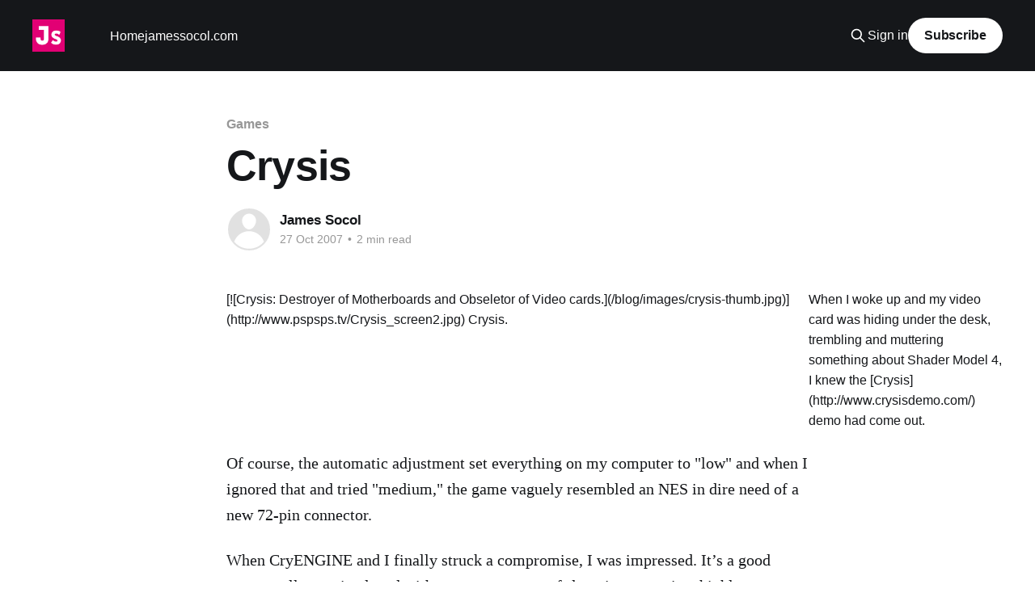

--- FILE ---
content_type: text/html; charset=utf-8
request_url: https://www.coffeeonthekeyboard.com/crysis-58/
body_size: 6310
content:
<!DOCTYPE html>
<html lang="en">
<head>

    <title>Crysis</title>
    <meta charset="utf-8" />
    <meta http-equiv="X-UA-Compatible" content="IE=edge" />
    <meta name="HandheldFriendly" content="True" />
    <meta name="viewport" content="width=device-width, initial-scale=1.0" />
    
    <link rel="preload" as="style" href="https://www.coffeeonthekeyboard.com/assets/built/screen.css?v=5163fc1b26" />
    <link rel="preload" as="script" href="https://www.coffeeonthekeyboard.com/assets/built/casper.js?v=5163fc1b26" />

    <link rel="stylesheet" type="text/css" href="https://www.coffeeonthekeyboard.com/assets/built/screen.css?v=5163fc1b26" />

    <link rel="canonical" href="https://www.coffeeonthekeyboard.com/crysis-58/">
    <meta name="referrer" content="no-referrer-when-downgrade">
    
    <meta property="og:site_name" content="Coffee on the Keyboard">
    <meta property="og:type" content="article">
    <meta property="og:title" content="Crysis">
    <meta property="og:description" content="[![Crysis: Destroyer of Motherboards and Obseletor of Video
cards.](/blog/images/crysis-thumb.jpg)](http://www.pspsps.tv/Crysis_screen2.jpg)

Crysis. When I woke up and my video card was hiding under the desk, trembling
and muttering something about Shader Model 4, I knew the
[Crysis](http://www.crysisdemo.com/">
    <meta property="og:url" content="https://www.coffeeonthekeyboard.com/crysis-58/">
    <meta property="article:published_time" content="2007-10-27T20:59:00.000Z">
    <meta property="article:modified_time" content="2018-08-20T15:48:14.000Z">
    <meta property="article:tag" content="Games">
    <meta property="article:tag" content="Reviews">
    
    <meta name="twitter:card" content="summary">
    <meta name="twitter:title" content="Crysis">
    <meta name="twitter:description" content="[![Crysis: Destroyer of Motherboards and Obseletor of Video
cards.](/blog/images/crysis-thumb.jpg)](http://www.pspsps.tv/Crysis_screen2.jpg)

Crysis. When I woke up and my video card was hiding under the desk, trembling
and muttering something about Shader Model 4, I knew the
[Crysis](http://www.crysisdemo.com/">
    <meta name="twitter:url" content="https://www.coffeeonthekeyboard.com/crysis-58/">
    <meta name="twitter:label1" content="Written by">
    <meta name="twitter:data1" content="James  Socol">
    <meta name="twitter:label2" content="Filed under">
    <meta name="twitter:data2" content="Games, Reviews">
    <meta name="twitter:site" content="@jamessocol">
    
    <script type="application/ld+json">
{
    "@context": "https://schema.org",
    "@type": "Article",
    "publisher": {
        "@type": "Organization",
        "name": "Coffee on the Keyboard",
        "url": "https://www.coffeeonthekeyboard.com/",
        "logo": {
            "@type": "ImageObject",
            "url": "https://www.coffeeonthekeyboard.com/content/images/2016/01/js-magenta-128.png",
            "width": 60,
            "height": 60
        }
    },
    "author": {
        "@type": "Person",
        "name": "James  Socol",
        "url": "https://www.coffeeonthekeyboard.com/author/jamessocol/",
        "sameAs": [
            "http://jamessocol.com/"
        ]
    },
    "headline": "Crysis",
    "url": "https://www.coffeeonthekeyboard.com/crysis-58/",
    "datePublished": "2007-10-27T20:59:00.000Z",
    "dateModified": "2018-08-20T15:48:14.000Z",
    "keywords": "Games, Reviews",
    "description": "[![Crysis: Destroyer of Motherboards and Obseletor of Video\ncards.](/blog/images/crysis-thumb.jpg)](http://www.pspsps.tv/Crysis_screen2.jpg)\n\nCrysis. When I woke up and my video card was hiding under the desk, trembling\nand muttering something about Shader Model 4, I knew the\n[Crysis](http://www.crysisdemo.com/) demo had come out.Of course, the automatic\nadjustment set everything on my computer to &quot;low&quot; and when I ignored that and\ntried &quot;medium,&quot; the game vaguely resembled an NES in dire need of",
    "mainEntityOfPage": "https://www.coffeeonthekeyboard.com/crysis-58/"
}
    </script>

    <meta name="generator" content="Ghost 6.13">
    <link rel="alternate" type="application/rss+xml" title="Coffee on the Keyboard" href="https://www.coffeeonthekeyboard.com/rss/">
    <script defer src="https://cdn.jsdelivr.net/ghost/portal@~2.56/umd/portal.min.js" data-i18n="true" data-ghost="https://www.coffeeonthekeyboard.com/" data-key="1f736f9889a87d1f7053eb8af7" data-api="https://coffeeonthekeyboard.ghost.io/ghost/api/content/" data-locale="en" crossorigin="anonymous"></script><style id="gh-members-styles">.gh-post-upgrade-cta-content,
.gh-post-upgrade-cta {
    display: flex;
    flex-direction: column;
    align-items: center;
    font-family: -apple-system, BlinkMacSystemFont, 'Segoe UI', Roboto, Oxygen, Ubuntu, Cantarell, 'Open Sans', 'Helvetica Neue', sans-serif;
    text-align: center;
    width: 100%;
    color: #ffffff;
    font-size: 16px;
}

.gh-post-upgrade-cta-content {
    border-radius: 8px;
    padding: 40px 4vw;
}

.gh-post-upgrade-cta h2 {
    color: #ffffff;
    font-size: 28px;
    letter-spacing: -0.2px;
    margin: 0;
    padding: 0;
}

.gh-post-upgrade-cta p {
    margin: 20px 0 0;
    padding: 0;
}

.gh-post-upgrade-cta small {
    font-size: 16px;
    letter-spacing: -0.2px;
}

.gh-post-upgrade-cta a {
    color: #ffffff;
    cursor: pointer;
    font-weight: 500;
    box-shadow: none;
    text-decoration: underline;
}

.gh-post-upgrade-cta a:hover {
    color: #ffffff;
    opacity: 0.8;
    box-shadow: none;
    text-decoration: underline;
}

.gh-post-upgrade-cta a.gh-btn {
    display: block;
    background: #ffffff;
    text-decoration: none;
    margin: 28px 0 0;
    padding: 8px 18px;
    border-radius: 4px;
    font-size: 16px;
    font-weight: 600;
}

.gh-post-upgrade-cta a.gh-btn:hover {
    opacity: 0.92;
}</style>
    <script defer src="https://cdn.jsdelivr.net/ghost/sodo-search@~1.8/umd/sodo-search.min.js" data-key="1f736f9889a87d1f7053eb8af7" data-styles="https://cdn.jsdelivr.net/ghost/sodo-search@~1.8/umd/main.css" data-sodo-search="https://coffeeonthekeyboard.ghost.io/" data-locale="en" crossorigin="anonymous"></script>
    
    <link href="https://www.coffeeonthekeyboard.com/webmentions/receive/" rel="webmention">
    <script defer src="/public/cards.min.js?v=5163fc1b26"></script><style>:root {--ghost-accent-color: #15171A;}</style>
    <link rel="stylesheet" type="text/css" href="/public/cards.min.css?v=5163fc1b26">

</head>
<body class="post-template tag-games tag-reviews is-head-left-logo has-cover">
<div class="viewport">

    <header id="gh-head" class="gh-head outer">
        <div class="gh-head-inner inner">
            <div class="gh-head-brand">
                <a class="gh-head-logo" href="https://www.coffeeonthekeyboard.com">
                        <img src="https://www.coffeeonthekeyboard.com/content/images/2016/01/js-magenta-128.png" alt="Coffee on the Keyboard">
                </a>
                <button class="gh-search gh-icon-btn" aria-label="Search this site" data-ghost-search><svg xmlns="http://www.w3.org/2000/svg" fill="none" viewBox="0 0 24 24" stroke="currentColor" stroke-width="2" width="20" height="20"><path stroke-linecap="round" stroke-linejoin="round" d="M21 21l-6-6m2-5a7 7 0 11-14 0 7 7 0 0114 0z"></path></svg></button>
                <button class="gh-burger" aria-label="Main Menu"></button>
            </div>

            <nav class="gh-head-menu">
                <ul class="nav">
    <li class="nav-home"><a href="https://www.coffeeonthekeyboard.com/">Home</a></li>
    <li class="nav-jamessocol-com"><a href="https://jamessocol.com/">jamessocol.com</a></li>
</ul>

            </nav>

            <div class="gh-head-actions">
                    <button class="gh-search gh-icon-btn" aria-label="Search this site" data-ghost-search><svg xmlns="http://www.w3.org/2000/svg" fill="none" viewBox="0 0 24 24" stroke="currentColor" stroke-width="2" width="20" height="20"><path stroke-linecap="round" stroke-linejoin="round" d="M21 21l-6-6m2-5a7 7 0 11-14 0 7 7 0 0114 0z"></path></svg></button>
                    <div class="gh-head-members">
                                <a class="gh-head-link" href="#/portal/signin" data-portal="signin">Sign in</a>
                                <a class="gh-head-button" href="#/portal/signup" data-portal="signup">Subscribe</a>
                    </div>
            </div>
        </div>
    </header>

    <div class="site-content">
        



<main id="site-main" class="site-main">
<article class="article post tag-games tag-reviews no-image ">

    <header class="article-header gh-canvas">

        <div class="article-tag post-card-tags">
                <span class="post-card-primary-tag">
                    <a href="/tag/games/">Games</a>
                </span>
        </div>

        <h1 class="article-title">Crysis</h1>


        <div class="article-byline">
        <section class="article-byline-content">

            <ul class="author-list instapaper_ignore">
                <li class="author-list-item">
                    <a href="/author/jamessocol/" class="author-avatar author-profile-image" aria-label="Read more of James  Socol"><svg viewBox="0 0 24 24" xmlns="http://www.w3.org/2000/svg"><g fill="none" fill-rule="evenodd"><path d="M3.513 18.998C4.749 15.504 8.082 13 12 13s7.251 2.504 8.487 5.998C18.47 21.442 15.417 23 12 23s-6.47-1.558-8.487-4.002zM12 12c2.21 0 4-2.79 4-5s-1.79-4-4-4-4 1.79-4 4 1.79 5 4 5z" fill="#FFF"/></g></svg>
</a>
                </li>
            </ul>

            <div class="article-byline-meta">
                <h4 class="author-name"><a href="/author/jamessocol/">James  Socol</a></h4>
                <div class="byline-meta-content">
                    <time class="byline-meta-date" datetime="2007-10-27">27 Oct 2007</time>
                        <span class="byline-reading-time"><span class="bull">&bull;</span> 2 min read</span>
                </div>
            </div>

        </section>
        </div>


    </header>

    <section class="gh-content gh-canvas">
        <!--kg-card-begin: markdown--><div class="image left">[![Crysis: Destroyer of Motherboards and Obseletor of Video cards.](/blog/images/crysis-thumb.jpg)](http://www.pspsps.tv/Crysis_screen2.jpg)  
 Crysis. </div>When I woke up and my video card was hiding under the desk, trembling and muttering something about Shader Model 4, I knew the [Crysis](http://www.crysisdemo.com/) demo had come out.
<p>Of course, the automatic adjustment set everything on my computer to &quot;low&quot; and when I ignored that and tried &quot;medium,&quot; the game vaguely resembled an NES in dire need of a new 72-pin connector.</p>
<p>When CryENGINE and I finally struck a compromise, I was impressed. It’s a good game, well conceived, and with, even on my out-of-date rig, expansive, highly interactive environments. See something? Pick it up. Run into a tree? It falls down. You push the leaves out of your way wandering through the jungle.</p>
<p>The sheer size of the arena required me to ditch my usual shooter strategy, based on dark, narrow hallways and the occasional snowy road. You always need to to be mindful of the gun boats patrolling the harbor: they’ve got good eyes and 50-caliber guns.</p>
<p>At the lower difficulty settings, you can listen to your enemies for clues about their movement, but when you crank it up to Delta, they start speaking Korean. It’s a subtle touch but a nice one. You also lose your cross hairs and your HUD stops picking up enemy grenades. Health depletes faster and recovers <em>much</em> slower. The AI becomes more aggressive.</p>
<p>And the AI is pretty good. If you get spotted, they’ll come after you and guys on the other side of the camp will be expecting you. I thought I’d have a moment’s repose on the mountainside but they climbed right up after me. They like to surround you.</p>
<p>Fortunately, you can always grab one by the throat to break free. Jump into Maximum Strength to throw him at his friends with deadly force.</p>
<p>Along with Maximum Strength, your suit has three other modes: Maximum Speed, Maximum Armor, and Cloak. Each depletes the suits energy, which, like your health, regenerates, according to different rules. Speed depletes while sprinting, Armor while taking damage, Strength while jumping, punching or throwing, and Cloak drains as long as you’re invisible. (Don’t expect cloak to save you, though, as the troops get scared and start firing towards where you were.)</p>
<p>It adds an interesting dimension of resource management. To sneak around with Cloak, you need to not get shot for a while, and you won’t be able to use Speed the instant it runs out.</p>
<p>There’s nothing fundamentally amazing in Crysis and it may well cause flaming brimstone to explode from your GPU, but it’s a positive step in the long evolution of shooters. And even at the lower end, it looks great and runs well.</p>
<p>I doubt it’s as &quot;must-have&quot; as Bioshock but I’m certainly looking forward to playing the rest of the game.</p>
<!--kg-card-end: markdown-->
    </section>


</article>
</main>

    <section class="footer-cta outer">
        <div class="inner">
            <h2 class="footer-cta-title">Sign up for more like this.</h2>
            <a class="footer-cta-button" href="#/portal" data-portal>
                <div class="footer-cta-input">Enter your email</div>
                <span>Subscribe</span>
            </a>
        </div>
    </section>



            <aside class="read-more-wrap outer">
                <div class="read-more inner">
                        
<article class="post-card post">

    <a class="post-card-image-link" href="/introducing-spiffe-authz-proxy/">

        <img class="post-card-image"
            srcset="https://images.unsplash.com/photo-1615130104765-c140bd3c2c45?crop&#x3D;entropy&amp;cs&#x3D;tinysrgb&amp;fit&#x3D;max&amp;fm&#x3D;jpg&amp;ixid&#x3D;M3wxMTc3M3wwfDF8c2VhcmNofDh8fGF1dGhvcml6YXRpb258ZW58MHx8fHwxNzY4OTE3NDQ1fDA&amp;ixlib&#x3D;rb-4.1.0&amp;q&#x3D;80&amp;w&#x3D;300 300w,
                    https://images.unsplash.com/photo-1615130104765-c140bd3c2c45?crop&#x3D;entropy&amp;cs&#x3D;tinysrgb&amp;fit&#x3D;max&amp;fm&#x3D;jpg&amp;ixid&#x3D;M3wxMTc3M3wwfDF8c2VhcmNofDh8fGF1dGhvcml6YXRpb258ZW58MHx8fHwxNzY4OTE3NDQ1fDA&amp;ixlib&#x3D;rb-4.1.0&amp;q&#x3D;80&amp;w&#x3D;600 600w,
                    https://images.unsplash.com/photo-1615130104765-c140bd3c2c45?crop&#x3D;entropy&amp;cs&#x3D;tinysrgb&amp;fit&#x3D;max&amp;fm&#x3D;jpg&amp;ixid&#x3D;M3wxMTc3M3wwfDF8c2VhcmNofDh8fGF1dGhvcml6YXRpb258ZW58MHx8fHwxNzY4OTE3NDQ1fDA&amp;ixlib&#x3D;rb-4.1.0&amp;q&#x3D;80&amp;w&#x3D;1000 1000w,
                    https://images.unsplash.com/photo-1615130104765-c140bd3c2c45?crop&#x3D;entropy&amp;cs&#x3D;tinysrgb&amp;fit&#x3D;max&amp;fm&#x3D;jpg&amp;ixid&#x3D;M3wxMTc3M3wwfDF8c2VhcmNofDh8fGF1dGhvcml6YXRpb258ZW58MHx8fHwxNzY4OTE3NDQ1fDA&amp;ixlib&#x3D;rb-4.1.0&amp;q&#x3D;80&amp;w&#x3D;2000 2000w"
            sizes="(max-width: 1000px) 400px, 800px"
            src="https://images.unsplash.com/photo-1615130104765-c140bd3c2c45?crop&#x3D;entropy&amp;cs&#x3D;tinysrgb&amp;fit&#x3D;max&amp;fm&#x3D;jpg&amp;ixid&#x3D;M3wxMTc3M3wwfDF8c2VhcmNofDh8fGF1dGhvcml6YXRpb258ZW58MHx8fHwxNzY4OTE3NDQ1fDA&amp;ixlib&#x3D;rb-4.1.0&amp;q&#x3D;80&amp;w&#x3D;600"
            alt="Photo of a blue sign on a white door saying &quot;Restricted Area; Authorized Personnel Only&quot;"
            loading="lazy"
        />


    </a>

    <div class="post-card-content">

        <a class="post-card-content-link" href="/introducing-spiffe-authz-proxy/">
            <header class="post-card-header">
                <div class="post-card-tags">
                </div>
                <h2 class="post-card-title">
                    Introducing SPIFFE AuthZ Proxy
                </h2>
            </header>
                <div class="post-card-excerpt">I made a tool to learn more about the SPIFFE and Spire libraries and APIs. And to make it faster and easier to adopt SPIFFE-based MTLS Authentication (AuthN) and Authorization (AuthZ) into older HTTP server applications, especially those built in languages or frameworks where handling short-lived certificates could be a</div>
        </a>

        <footer class="post-card-meta">
            <time class="post-card-meta-date" datetime="2026-01-20">20 Jan 2026</time>
                <span class="post-card-meta-length">1 min read</span>
        </footer>

    </div>

</article>
                        
<article class="post-card post no-image">


    <div class="post-card-content">

        <a class="post-card-content-link" href="/llms-are-not-neutral-tools-using-them-harms-people-today/">
            <header class="post-card-header">
                <div class="post-card-tags">
                </div>
                <h2 class="post-card-title">
                    LLMs are not neutral tools, using them harms people today
                </h2>
            </header>
                <div class="post-card-excerpt">I realize by saying this publicly I might be putting my own career and future opportunities at risk. I am saying it, anyway, because it is important to say.

I am a vim user. Not even NeoVim, just vim. So I like to think I have a good sense of</div>
        </a>

        <footer class="post-card-meta">
            <time class="post-card-meta-date" datetime="2026-01-15">15 Jan 2026</time>
                <span class="post-card-meta-length">1 min read</span>
        </footer>

    </div>

</article>
                        
<article class="post-card post">

    <a class="post-card-image-link" href="/using-risk-taxonomies-to-speed-up-development-and-avoid-churn/">

        <img class="post-card-image"
            srcset="https://images.unsplash.com/photo-1606503153255-59d8b8b82176?crop&#x3D;entropy&amp;cs&#x3D;tinysrgb&amp;fit&#x3D;max&amp;fm&#x3D;jpg&amp;ixid&#x3D;M3wxMTc3M3wwfDF8c2VhcmNofDEyfHxyaXNrfGVufDB8fHx8MTc2Njg1NjgzOHww&amp;ixlib&#x3D;rb-4.1.0&amp;q&#x3D;80&amp;w&#x3D;300 300w,
                    https://images.unsplash.com/photo-1606503153255-59d8b8b82176?crop&#x3D;entropy&amp;cs&#x3D;tinysrgb&amp;fit&#x3D;max&amp;fm&#x3D;jpg&amp;ixid&#x3D;M3wxMTc3M3wwfDF8c2VhcmNofDEyfHxyaXNrfGVufDB8fHx8MTc2Njg1NjgzOHww&amp;ixlib&#x3D;rb-4.1.0&amp;q&#x3D;80&amp;w&#x3D;600 600w,
                    https://images.unsplash.com/photo-1606503153255-59d8b8b82176?crop&#x3D;entropy&amp;cs&#x3D;tinysrgb&amp;fit&#x3D;max&amp;fm&#x3D;jpg&amp;ixid&#x3D;M3wxMTc3M3wwfDF8c2VhcmNofDEyfHxyaXNrfGVufDB8fHx8MTc2Njg1NjgzOHww&amp;ixlib&#x3D;rb-4.1.0&amp;q&#x3D;80&amp;w&#x3D;1000 1000w,
                    https://images.unsplash.com/photo-1606503153255-59d8b8b82176?crop&#x3D;entropy&amp;cs&#x3D;tinysrgb&amp;fit&#x3D;max&amp;fm&#x3D;jpg&amp;ixid&#x3D;M3wxMTc3M3wwfDF8c2VhcmNofDEyfHxyaXNrfGVufDB8fHx8MTc2Njg1NjgzOHww&amp;ixlib&#x3D;rb-4.1.0&amp;q&#x3D;80&amp;w&#x3D;2000 2000w"
            sizes="(max-width: 1000px) 400px, 800px"
            src="https://images.unsplash.com/photo-1606503153255-59d8b8b82176?crop&#x3D;entropy&amp;cs&#x3D;tinysrgb&amp;fit&#x3D;max&amp;fm&#x3D;jpg&amp;ixid&#x3D;M3wxMTc3M3wwfDF8c2VhcmNofDEyfHxyaXNrfGVufDB8fHx8MTc2Njg1NjgzOHww&amp;ixlib&#x3D;rb-4.1.0&amp;q&#x3D;80&amp;w&#x3D;600"
            alt="Up close / macro photo of the board game Risk with armies on all continents."
            loading="lazy"
        />


    </a>

    <div class="post-card-content">

        <a class="post-card-content-link" href="/using-risk-taxonomies-to-speed-up-development-and-avoid-churn/">
            <header class="post-card-header">
                <div class="post-card-tags">
                </div>
                <h2 class="post-card-title">
                    Using Risk Taxonomies to Speed Up Development and Avoid Churn
                </h2>
            </header>
                <div class="post-card-excerpt">We&#39;ve all been there: the project is nearly complete, there&#39;s a deadline, and someone comes to a status meeting with a problem. A big problem. Something that puts the whole project at risk and means we have to delay, and maybe even rethink our approach.

And</div>
        </a>

        <footer class="post-card-meta">
            <time class="post-card-meta-date" datetime="2026-01-09">09 Jan 2026</time>
                <span class="post-card-meta-length">3 min read</span>
        </footer>

    </div>

</article>
                </div>
            </aside>



    </div>

    <footer class="site-footer outer">
        <div class="inner">
            <section class="copyright"><a href="https://www.coffeeonthekeyboard.com">Coffee on the Keyboard</a> &copy; 2026</section>
            <nav class="site-footer-nav">
                
            </nav>
            <div class="gh-powered-by"><a href="https://ghost.org/" target="_blank" rel="noopener">Powered by Ghost</a></div>
        </div>
    </footer>

</div>

    <div class="pswp" tabindex="-1" role="dialog" aria-hidden="true">
    <div class="pswp__bg"></div>

    <div class="pswp__scroll-wrap">
        <div class="pswp__container">
            <div class="pswp__item"></div>
            <div class="pswp__item"></div>
            <div class="pswp__item"></div>
        </div>

        <div class="pswp__ui pswp__ui--hidden">
            <div class="pswp__top-bar">
                <div class="pswp__counter"></div>

                <button class="pswp__button pswp__button--close" title="Close (Esc)"></button>
                <button class="pswp__button pswp__button--share" title="Share"></button>
                <button class="pswp__button pswp__button--fs" title="Toggle fullscreen"></button>
                <button class="pswp__button pswp__button--zoom" title="Zoom in/out"></button>

                <div class="pswp__preloader">
                    <div class="pswp__preloader__icn">
                        <div class="pswp__preloader__cut">
                            <div class="pswp__preloader__donut"></div>
                        </div>
                    </div>
                </div>
            </div>

            <div class="pswp__share-modal pswp__share-modal--hidden pswp__single-tap">
                <div class="pswp__share-tooltip"></div>
            </div>

            <button class="pswp__button pswp__button--arrow--left" title="Previous (arrow left)"></button>
            <button class="pswp__button pswp__button--arrow--right" title="Next (arrow right)"></button>

            <div class="pswp__caption">
                <div class="pswp__caption__center"></div>
            </div>
        </div>
    </div>
</div>
<script
    src="https://code.jquery.com/jquery-3.5.1.min.js"
    integrity="sha256-9/aliU8dGd2tb6OSsuzixeV4y/faTqgFtohetphbbj0="
    crossorigin="anonymous">
</script>
<script src="https://www.coffeeonthekeyboard.com/assets/built/casper.js?v=5163fc1b26"></script>
<script>
$(document).ready(function () {
    // Mobile Menu Trigger
    $('.gh-burger').click(function () {
        $('body').toggleClass('gh-head-open');
    });
    // FitVids - Makes video embeds responsive
    $(".gh-content").fitVids();
});
</script>



</body>
</html>
